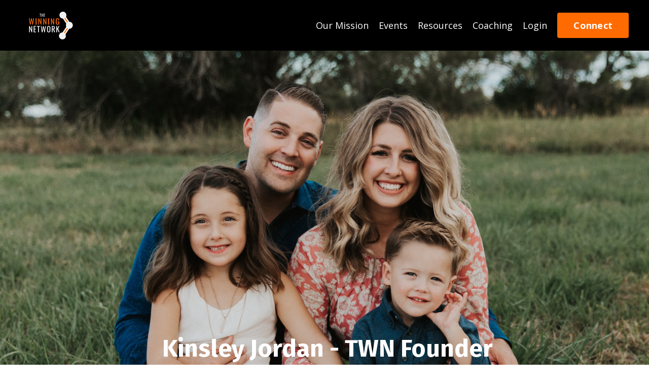

--- FILE ---
content_type: text/html; charset=utf-8
request_url: https://www.thewinningnetwork.com/about
body_size: 11051
content:
<!doctype html>
<html lang="en">
  <head>
    
              <meta name="csrf-param" content="authenticity_token">
              <meta name="csrf-token" content="XFEm7ai+e+5zxZJoBm2UXvrVBW1uK4/q8DTcmtGqRr/P1LKyHd8DjP/tzLSstzNq/lerrOYyFzWEkeRrEkuhmg==">
            
    <title>
      
        About TWN
      
    </title>
    <meta charset="utf-8" />
    <meta http-equiv="x-ua-compatible" content="ie=edge, chrome=1">
    <meta name="viewport" content="width=device-width, initial-scale=1, shrink-to-fit=no">
    
    <meta property="og:type" content="website">
<meta property="og:url" content="https://www.thewinningnetwork.com/about">
<meta name="twitter:card" content="summary_large_image">

<meta property="og:title" content="About TWN">
<meta name="twitter:title" content="About TWN">




    
      <link href="https://kajabi-storefronts-production.kajabi-cdn.com/kajabi-storefronts-production/sites/178348/images/yYqSrUxbQKKa1dV1me7h_The_Winning_Network_-_Brand_Guideline_2.png?v=2" rel="shortcut icon" />
    
    <link rel="canonical" href="https://www.thewinningnetwork.com/about" />

    <!-- Google Fonts ====================================================== -->
    
      <link href="//fonts.googleapis.com/css?family=Open+Sans:400,700,400italic,700italic|Fira+Sans:400,700,400italic,700italic" rel="stylesheet" type="text/css">
    

    <!-- Kajabi CSS ======================================================== -->
    <link rel="stylesheet" media="screen" href="https://kajabi-app-assets.kajabi-cdn.com/assets/core-0d125629e028a5a14579c81397830a1acd5cf5a9f3ec2d0de19efb9b0795fb03.css" />

    

    <link rel="stylesheet" href="https://use.fontawesome.com/releases/v5.8.1/css/all.css" integrity="sha384-50oBUHEmvpQ+1lW4y57PTFmhCaXp0ML5d60M1M7uH2+nqUivzIebhndOJK28anvf" crossorigin="anonymous">

    <link rel="stylesheet" media="screen" href="https://kajabi-storefronts-production.kajabi-cdn.com/kajabi-storefronts-production/themes/3712557/assets/styles.css?161505403248778" />

    <!-- Customer CSS ====================================================== -->
    <link rel="stylesheet" media="screen" href="https://kajabi-storefronts-production.kajabi-cdn.com/kajabi-storefronts-production/themes/3712557/assets/overrides.css?161505403248778" />
    <style>
  /* Custom CSS Added Via Theme Settings */
  /* CSS Overrides go here */
</style>


    <!-- Kajabi Editor Only CSS ============================================ -->
    

    <!-- Header hook ======================================================= -->
    <script type="text/javascript">
  var Kajabi = Kajabi || {};
</script>
<script type="text/javascript">
  Kajabi.currentSiteUser = {
    "id" : "-1",
    "type" : "Guest",
    "contactId" : "",
  };
</script>
<script type="text/javascript">
  Kajabi.theme = {
    activeThemeName: "Encore",
    previewThemeId: null,
    editor: false
  };
</script>
<meta name="turbo-prefetch" content="false">
<script>
(function(i,s,o,g,r,a,m){i['GoogleAnalyticsObject']=r;i[r]=i[r]||function(){
(i[r].q=i[r].q||[]).push(arguments)
},i[r].l=1*new Date();a=s.createElement(o),
m=s.getElementsByTagName(o)[0];a.async=1;a.src=g;m.parentNode.insertBefore(a,m)
})(window,document,'script','//www.google-analytics.com/analytics.js','ga');
ga('create', 'UA-2364006888', 'auto', {});
ga('send', 'pageview');
</script>
<style type="text/css">
  #editor-overlay {
    display: none;
    border-color: #2E91FC;
    position: absolute;
    background-color: rgba(46,145,252,0.05);
    border-style: dashed;
    border-width: 3px;
    border-radius: 3px;
    pointer-events: none;
    cursor: pointer;
    z-index: 10000000000;
  }
  .editor-overlay-button {
    color: white;
    background: #2E91FC;
    border-radius: 2px;
    font-size: 13px;
    margin-inline-start: -24px;
    margin-block-start: -12px;
    padding-block: 3px;
    padding-inline: 10px;
    text-transform:uppercase;
    font-weight:bold;
    letter-spacing:1.5px;

    left: 50%;
    top: 50%;
    position: absolute;
  }
</style>
<script src="https://kajabi-app-assets.kajabi-cdn.com/vite/assets/track_analytics-999259ad.js" crossorigin="anonymous" type="module"></script><link rel="modulepreload" href="https://kajabi-app-assets.kajabi-cdn.com/vite/assets/stimulus-576c66eb.js" as="script" crossorigin="anonymous">
<link rel="modulepreload" href="https://kajabi-app-assets.kajabi-cdn.com/vite/assets/track_product_analytics-9c66ca0a.js" as="script" crossorigin="anonymous">
<link rel="modulepreload" href="https://kajabi-app-assets.kajabi-cdn.com/vite/assets/stimulus-e54d982b.js" as="script" crossorigin="anonymous">
<link rel="modulepreload" href="https://kajabi-app-assets.kajabi-cdn.com/vite/assets/trackProductAnalytics-3d5f89d8.js" as="script" crossorigin="anonymous">      <script type="text/javascript">
        if (typeof (window.rudderanalytics) === "undefined") {
          !function(){"use strict";window.RudderSnippetVersion="3.0.3";var sdkBaseUrl="https://cdn.rudderlabs.com/v3"
          ;var sdkName="rsa.min.js";var asyncScript=true;window.rudderAnalyticsBuildType="legacy",window.rudderanalytics=[]
          ;var e=["setDefaultInstanceKey","load","ready","page","track","identify","alias","group","reset","setAnonymousId","startSession","endSession","consent"]
          ;for(var n=0;n<e.length;n++){var t=e[n];window.rudderanalytics[t]=function(e){return function(){
          window.rudderanalytics.push([e].concat(Array.prototype.slice.call(arguments)))}}(t)}try{
          new Function('return import("")'),window.rudderAnalyticsBuildType="modern"}catch(a){}
          if(window.rudderAnalyticsMount=function(){
          "undefined"==typeof globalThis&&(Object.defineProperty(Object.prototype,"__globalThis_magic__",{get:function get(){
          return this},configurable:true}),__globalThis_magic__.globalThis=__globalThis_magic__,
          delete Object.prototype.__globalThis_magic__);var e=document.createElement("script")
          ;e.src="".concat(sdkBaseUrl,"/").concat(window.rudderAnalyticsBuildType,"/").concat(sdkName),e.async=asyncScript,
          document.head?document.head.appendChild(e):document.body.appendChild(e)
          },"undefined"==typeof Promise||"undefined"==typeof globalThis){var d=document.createElement("script")
          ;d.src="https://polyfill-fastly.io/v3/polyfill.min.js?version=3.111.0&features=Symbol%2CPromise&callback=rudderAnalyticsMount",
          d.async=asyncScript,document.head?document.head.appendChild(d):document.body.appendChild(d)}else{
          window.rudderAnalyticsMount()}window.rudderanalytics.load("2apYBMHHHWpiGqicceKmzPebApa","https://kajabiaarnyhwq.dataplane.rudderstack.com",{})}();
        }
      </script>
      <script type="text/javascript">
        if (typeof (window.rudderanalytics) !== "undefined") {
          rudderanalytics.page({"account_id":"158289","site_id":"178348"});
        }
      </script>
      <script type="text/javascript">
        if (typeof (window.rudderanalytics) !== "undefined") {
          (function () {
            function AnalyticsClickHandler (event) {
              const targetEl = event.target.closest('a') || event.target.closest('button');
              if (targetEl) {
                rudderanalytics.track('Site Link Clicked', Object.assign(
                  {"account_id":"158289","site_id":"178348"},
                  {
                    link_text: targetEl.textContent.trim(),
                    link_href: targetEl.href,
                    tag_name: targetEl.tagName,
                  }
                ));
              }
            };
            document.addEventListener('click', AnalyticsClickHandler);
          })();
        }
      </script>
<script>
!function(f,b,e,v,n,t,s){if(f.fbq)return;n=f.fbq=function(){n.callMethod?
n.callMethod.apply(n,arguments):n.queue.push(arguments)};if(!f._fbq)f._fbq=n;
n.push=n;n.loaded=!0;n.version='2.0';n.agent='plkajabi';n.queue=[];t=b.createElement(e);t.async=!0;
t.src=v;s=b.getElementsByTagName(e)[0];s.parentNode.insertBefore(t,s)}(window,
                                                                      document,'script','https://connect.facebook.net/en_US/fbevents.js');


fbq('init', '100636775095238', {"ct":"","country":null,"em":"","fn":"","ln":"","pn":"","zp":""});
fbq('track', "PageView");</script>
<noscript><img height="1" width="1" style="display:none"
src="https://www.facebook.com/tr?id=100636775095238&ev=PageView&noscript=1"
/></noscript>
<meta name='site_locale' content='en'><style type="text/css">
  /* Font Awesome 4 */
  .fa.fa-twitter{
    font-family:sans-serif;
  }
  .fa.fa-twitter::before{
    content:"𝕏";
    font-size:1.2em;
  }

  /* Font Awesome 5 */
  .fab.fa-twitter{
    font-family:sans-serif;
  }
  .fab.fa-twitter::before{
    content:"𝕏";
    font-size:1.2em;
  }
</style>
<link rel="stylesheet" href="https://cdn.jsdelivr.net/npm/@kajabi-ui/styles@1.0.4/dist/kajabi_products/kajabi_products.css" />
<script type="module" src="https://cdn.jsdelivr.net/npm/@pine-ds/core@3.14.0/dist/pine-core/pine-core.esm.js"></script>
<script nomodule src="https://cdn.jsdelivr.net/npm/@pine-ds/core@3.14.0/dist/pine-core/index.esm.js"></script>


  </head>
  <body>
    <div id="section-header" data-section-id="header"><style>
  .header {
    font-size: 16px;
    background-color: #000000;
  }
  .header-mobile {
    background-color: #000000;
  }
  .header a.link-list__link {
    color: ;
  }
  .header a.link-list__link:hover {
    color: ;
  }
  .header .dropdown__trigger {
    color:  !important;
  }
  .header .dropdown__trigger:hover {
    color: ;
  }
  .header .dropdown__item a {
    color: ;
  }
  .header .user__login a {
    color: ;
  }
  .header .hamburger__slice {
    background-color: ;
  }
  @media (min-width: 768px) {
    .header {
      font-size: 18px;
    }
    .header .dropdown__menu {
      background-color: #000000;
    }
  }
  @media (max-width: 767px) {
    .header a.link-list__link {
      text-align: left;
      color: ;
    }
    .header .dropdown__item a {
      text-align: left;
      color: ;
    }
    .header .user__login a {
      text-align: left;
      color: ;
    }
    .header--overlay .header__content--mobile  {
      padding: 20px 0;
    }
    
      .header__content--mobile  {
        padding: 20px 0;
      }
    
    .header__content--mobile  {
      text-align: left;
      background-color: #fff;
    }
  }
</style>

<div class="hidden">
  
    
  
    
  
    
  
    
  
</div>

<header class="header header--static  " kjb-settings-id="sections_header_settings_background_color">
  <div class="announcements">
    
      
    
      
    
      
    
      
    
  </div>
  
    <div class="header__wrap">
      <div class="header__content header__content--desktop background-dark">
        <div class="container header__container media">
          
            
                <div id="block-1555988494486" class="header__block header__block--logo header__block--show">
  <style>
  #block-1555988494486 {
    line-height: 1;
  }
  #block-1555988494486 .logo__image {
    display: block;
    width: 120px;
  }
  #block-1555988494486 .logo__text {
    color: ;
  }
</style>

<a class="logo" href="/">
  
    
      <img class="logo__image" src="https://kajabi-storefronts-production.kajabi-cdn.com/kajabi-storefronts-production/themes/3712557/settings_images/w7woQQNQRdaEdazvBiEf_file.jpg" kjb-settings-id="sections_header_blocks_1555988494486_settings_logo" alt="Header Logo" />
    
  
</a>

</div>

              
          
            
                <div id="block-1555988491313" class="header__block header__switch-content header__block--menu media__body">
  <div class="link-list justify-content-right" kjb-settings-id="sections_header_blocks_1555988491313_settings_menu">
  
    <a class="link-list__link" href="https://www.thewinningnetwork.com/about" rel="noopener">Our Mission</a>
  
    <a class="link-list__link" href="https://www.thewinningnetwork.com/events" rel="noopener">Events</a>
  
    <a class="link-list__link" href="https://www.thewinningnetwork.com/resources" rel="noopener">Resources</a>
  
    <a class="link-list__link" href="https://www.thewinningnetwork.com/coaching" rel="noopener">Coaching</a>
  
</div>

</div>

              
          
            
                <div id="block-1555988487706" class="header__block header__switch-content header__block--user">
  <div class="user" kjb-settings-id="sections_header_blocks_1555988487706_settings_language_login">
  
    <span class="user__login" kjb-settings-id="language_login"><a href="/login">Login</a></span>
  
</div>

</div>

              
          
            
                <div id="block-1614968545294" class="header__block header__switch-content header__block--cta">
  


<style>
  #block-1614968545294 .btn {
    border-color: #ff6b00;
    border-radius: 4px;
    color: ;
    background-color: #ff6b00;
  }
  #block-1614968545294 .btn-outline {
    color: #ff6b00 !important;
    background: transparent;
  }
  
    
      #block-1614968545294 .btn {
        color: #fff;
      }
    
  
</style>

<a class="btn btn-medium btn-solid btn- background-light" href="#two-step"  data-target="#two-step" data-toggle="modal"   kjb-settings-id="sections_header_blocks_1614968545294_settings_btn_background_color">
  Connect
</a>

</div>

              
          
          <div class="hamburger hidden--desktop">
            <div class="hamburger__slices">
              <div class="hamburger__slice hamburger--slice-1"></div>
              <div class="hamburger__slice hamburger--slice-2"></div>
              <div class="hamburger__slice hamburger--slice-3"></div>
              <div class="hamburger__slice hamburger--slice-4"></div>
            </div>
          </div>
        </div>
      </div>
      <div class="header__content header__content--mobile background-light"></div>
    </div>
  
</header>

</div>
    <main>
      <div data-content-for-index data-dynamic-sections="index"><div id="section-1575400116835" data-section-id="1575400116835"><style>
  
    #section-1575400116835 {
      background-image: url(https://kajabi-storefronts-production.kajabi-cdn.com/kajabi-storefronts-production/themes/3712557/settings_images/atZagu9tT5e8FvbKbe0S_Jordan_Family_Session-46.jpg);
      background-position: top;
    }
  
  #section-1575400116835 .section {
    background-color: rgba(22, 30, 42, 0);
  }
  #section-1575400116835 .sizer {
    padding-top: 40px;
    padding-bottom: 40px;
  }
  #section-1575400116835 .container {
    max-width: calc(1260px + 10px + 10px);
    padding-right: 10px;
    padding-left: 10px;
  }
  #section-1575400116835 .container--full {
    max-width: calc(100% + 10px + 10px);
  }
  @media (min-width: 768px) {
    
      #section-1575400116835 {
        
      }
    
    #section-1575400116835 .sizer {
      padding-top: 100px;
      padding-bottom: 100px;
    }
    #section-1575400116835 .container {
      max-width: calc(1260px + 40px + 40px);
      padding-right: 40px;
      padding-left: 40px;
    }
    #section-1575400116835 .container--full {
      max-width: calc(100% + 40px + 40px);
    }
  }
  
</style>

<div kjb-settings-id="sections_1575400116835_settings_background_color"
  class="section
  
  
  background-dark "
  data-reveal-event=""
  data-reveal-offset=""
  data-reveal-units="seconds">
  <div class="sizer ">
    
    <div class="container ">
      <div class="row align-items-center justify-content-center">
        
          <style>
  
  #block-1614101241232 {
    margin-top: 0px;
    margin-right: 0px;
    margin-bottom: 0px;
    margin-left: 0px;
  }
  #block-1614101241232.block-type--blog .block {
    padding: 0;
    
    
    
    
  }
  #block-1614101241232.block-type--offer .block {
    padding: 0;
    
    
    
    
  }
  #block-1614101241232 .block {
    border: 4px none black;
    border-radius: 4px;
    
    
    
    
    
    
    
  }
  @media (min-width: 768px) {
    #block-1614101241232 {
      margin-top: 0px;
      margin-right: 0px;
      margin-bottom: 0px;
      margin-left: 0px;
    }
    #block-1614101241232.block-type--blog .block {
      padding: 0;
      
      
      
      
    }
    #block-1614101241232.block-type--offer .block {
      padding: 0;
      
      
      
      
    }
    #block-1614101241232 .block {
      
      
      
      
      
      
      
    }
}
  @media (max-width: 767px) {
    #block-1614101241232 {
      text-align: left;
    }
  }
</style>


<div kjb-settings-id="sections_1575400116835_blocks_1614101241232_settings_width"
  id="block-1614101241232"
  class="
  block-type--text
  text-left
  col-6
  
  
  
    
  
  "
  data-reveal-event=""
  data-reveal-offset=""
  data-reveal-units="seconds" >
  <div class="block
    box-shadow-none
    background-unrecognized"
    
      data-aos="none" 
      data-aos-delay="0"
      data-aos-duration="0"
    
    >
    
    <style>
  
  #block-1577982541036_0 .btn {
    margin-top: 1rem;
  }
</style>

<p>&nbsp;</p>
<p>&nbsp;</p>
<p>&nbsp;</p>
<p>&nbsp;</p>

  </div>
</div>

        
          <style>
  
  #block-1575400116835_0 {
    margin-top: 0px;
    margin-right: 0px;
    margin-bottom: 0px;
    margin-left: 0px;
  }
  #block-1575400116835_0.block-type--blog .block {
    padding: 0;
    
    
    
    
  }
  #block-1575400116835_0.block-type--offer .block {
    padding: 0;
    
    
    
    
  }
  #block-1575400116835_0 .block {
    border: 4px none black;
    border-radius: 4px;
    
    
    
    
    
    
    
  }
  @media (min-width: 768px) {
    #block-1575400116835_0 {
      margin-top: 0px;
      margin-right: 0px;
      margin-bottom: 0px;
      margin-left: 0px;
    }
    #block-1575400116835_0.block-type--blog .block {
      padding: 0;
      
      
      
      
    }
    #block-1575400116835_0.block-type--offer .block {
      padding: 0;
      
      
      
      
    }
    #block-1575400116835_0 .block {
      
      
      
      
      
      
      
    }
}
  @media (max-width: 767px) {
    #block-1575400116835_0 {
      text-align: left;
    }
  }
</style>


<div kjb-settings-id="sections_1575400116835_blocks_1575400116835_0_settings_width"
  id="block-1575400116835_0"
  class="
  block-type--text
  text-center
  col-9
  
  
  
    
  
  "
  data-reveal-event=""
  data-reveal-offset=""
  data-reveal-units="seconds" >
  <div class="block
    box-shadow-none
    background-unrecognized"
    
      data-aos="none" 
      data-aos-delay="0"
      data-aos-duration="0"
    
    >
    
    <style>
  
  #block-1577982541036_0 .btn {
    margin-top: 1rem;
  }
</style>

<h1>&nbsp;</h1>
<h1>&nbsp;</h1>
<h1>&nbsp;</h1>
<p>&nbsp;</p>
<h1>&nbsp;Kinsley Jordan - TWN&nbsp;Founder</h1>

  </div>
</div>

        
          <style>
  
  #block-1614121605789 {
    margin-top: 0px;
    margin-right: 0px;
    margin-bottom: 0px;
    margin-left: 0px;
  }
  #block-1614121605789.block-type--blog .block {
    padding: 0;
    
    
    
    
  }
  #block-1614121605789.block-type--offer .block {
    padding: 0;
    
    
    
    
  }
  #block-1614121605789 .block {
    border: 4px none black;
    border-radius: 4px;
    
    
    
    
    
    
    
  }
  @media (min-width: 768px) {
    #block-1614121605789 {
      margin-top: 0px;
      margin-right: 0px;
      margin-bottom: 0px;
      margin-left: 0px;
    }
    #block-1614121605789.block-type--blog .block {
      padding: 0;
      
      
      
      
    }
    #block-1614121605789.block-type--offer .block {
      padding: 0;
      
      
      
      
    }
    #block-1614121605789 .block {
      
      
      
      
      
      
      
    }
}
  @media (max-width: 767px) {
    #block-1614121605789 {
      text-align: center;
    }
  }
</style>


<div kjb-settings-id="sections_1575400116835_blocks_1614121605789_settings_width"
  id="block-1614121605789"
  class="
  block-type--cta
  text-center
  col-4
  
  
  
    
  
  "
  data-reveal-event=""
  data-reveal-offset=""
  data-reveal-units="seconds" >
  <div class="block
    box-shadow-none
    background-unrecognized"
    
      data-aos="none" 
      data-aos-delay="0"
      data-aos-duration="0"
    
    >
    
    


<style>
  #block-1614121605789 .btn {
    border-color: #ff6b00;
    border-radius: 4px;
    color: ;
    background-color: #ff6b00;
  }
  #block-1614121605789 .btn-outline {
    color: #ff6b00 !important;
    background: transparent;
  }
  
    
      #block-1614121605789 .btn {
        color: #fff;
      }
    
  
</style>

<a class="btn btn-medium btn-solid btn-full background-light" href="https://linktr.ee/kinsleyjordan"   kjb-settings-id="sections_1575400116835_blocks_1614121605789_settings_btn_background_color">
  Connect with Kinsley
</a>

  </div>
</div>

        
      </div>
    </div>
  </div>
</div>
</div><div id="section-1614962983907" data-section-id="1614962983907"><style>
  
  #section-1614962983907 .section {
    background-color: #ffffff;
  }
  #section-1614962983907 .sizer {
    padding-top: 40px;
    padding-bottom: 40px;
  }
  #section-1614962983907 .container {
    max-width: calc(1260px + 10px + 10px);
    padding-right: 10px;
    padding-left: 10px;
  }
  #section-1614962983907 .container--full {
    max-width: calc(100% + 10px + 10px);
  }
  @media (min-width: 768px) {
    
    #section-1614962983907 .sizer {
      padding-top: 100px;
      padding-bottom: 100px;
    }
    #section-1614962983907 .container {
      max-width: calc(1260px + 40px + 40px);
      padding-right: 40px;
      padding-left: 40px;
    }
    #section-1614962983907 .container--full {
      max-width: calc(100% + 40px + 40px);
    }
  }
  
</style>

<div kjb-settings-id="sections_1614962983907_settings_background_color"
  class="section
  
  
  background-light "
  data-reveal-event=""
  data-reveal-offset=""
  data-reveal-units="seconds">
  <div class="sizer ">
    
    <div class="container ">
      <div class="row align-items-center justify-content-center">
        
          <style>
  
  #block-1614962983907_0 {
    margin-top: 0px;
    margin-right: 0px;
    margin-bottom: 0px;
    margin-left: 0px;
  }
  #block-1614962983907_0.block-type--blog .block {
    padding: 0;
    
    
    
    
  }
  #block-1614962983907_0.block-type--offer .block {
    padding: 0;
    
    
    
    
  }
  #block-1614962983907_0 .block {
    border: 4px none black;
    border-radius: 4px;
    
    
    
    
    
    
    
  }
  @media (min-width: 768px) {
    #block-1614962983907_0 {
      margin-top: 0px;
      margin-right: 0px;
      margin-bottom: 0px;
      margin-left: 0px;
    }
    #block-1614962983907_0.block-type--blog .block {
      padding: 0;
      
      
      
      
    }
    #block-1614962983907_0.block-type--offer .block {
      padding: 0;
      
      
      
      
    }
    #block-1614962983907_0 .block {
      
      
      
      
      
      
      
    }
}
  @media (max-width: 767px) {
    #block-1614962983907_0 {
      text-align: left;
    }
  }
</style>


<div kjb-settings-id="sections_1614962983907_blocks_1614962983907_0_settings_width"
  id="block-1614962983907_0"
  class="
  block-type--text
  text-left
  col-10
  
  
  
    
  
  "
  data-reveal-event=""
  data-reveal-offset=""
  data-reveal-units="seconds" >
  <div class="block
    box-shadow-none
    background-unrecognized"
    
      data-aos="none" 
      data-aos-delay="0"
      data-aos-duration="0"
    
    >
    
    <style>
  
  #block-1577982541036_0 .btn {
    margin-top: 1rem;
  }
</style>

<p style="text-align: center;"><strong>All The Tools You Need To&nbsp;Lead A Successful&nbsp;&amp;&nbsp;Purpose Filled Life</strong></p>
<p style="text-align: center;">The Winning Network is your team of premier experts, experienced coaches, creative strategists and prominent mentors who understand that your desire to win at life and succeed in business is so much more than just a destination, a position, or a salary, but instead we understand that Winning is being able to truly enjoy the intentional process of growth we pioneer together so you CAN enjoy the destination when you arrive.</p>

  </div>
</div>

        
      </div>
    </div>
  </div>
</div>
</div><div id="section-1575400154555" data-section-id="1575400154555"><style>
  
  #section-1575400154555 .section {
    background-color: #f9f9f9;
  }
  #section-1575400154555 .sizer {
    padding-top: 40px;
    padding-bottom: 40px;
  }
  #section-1575400154555 .container {
    max-width: calc(1260px + 10px + 10px);
    padding-right: 10px;
    padding-left: 10px;
  }
  #section-1575400154555 .container--full {
    max-width: calc(100% + 10px + 10px);
  }
  @media (min-width: 768px) {
    
    #section-1575400154555 .sizer {
      padding-top: 100px;
      padding-bottom: 100px;
    }
    #section-1575400154555 .container {
      max-width: calc(1260px + 40px + 40px);
      padding-right: 40px;
      padding-left: 40px;
    }
    #section-1575400154555 .container--full {
      max-width: calc(100% + 40px + 40px);
    }
  }
  
</style>

<div kjb-settings-id="sections_1575400154555_settings_background_color"
  class="section
  
  
  background-light "
  data-reveal-event=""
  data-reveal-offset=""
  data-reveal-units="seconds">
  <div class="sizer ">
    
    <div class="container ">
      <div class="row align-items-center justify-content-between">
        
          <style>
  
  #block-1575400154555_0 {
    margin-top: 0px;
    margin-right: 0px;
    margin-bottom: 0px;
    margin-left: 0px;
  }
  #block-1575400154555_0.block-type--blog .block {
    padding: 0;
    
    
    
    
  }
  #block-1575400154555_0.block-type--offer .block {
    padding: 0;
    
    
    
    
  }
  #block-1575400154555_0 .block {
    border: 4px none black;
    border-radius: 4px;
    
    
    
    
    
    
    
  }
  @media (min-width: 768px) {
    #block-1575400154555_0 {
      margin-top: 0px;
      margin-right: 0px;
      margin-bottom: 0px;
      margin-left: 0px;
    }
    #block-1575400154555_0.block-type--blog .block {
      padding: 0;
      
      
      
      
    }
    #block-1575400154555_0.block-type--offer .block {
      padding: 0;
      
      
      
      
    }
    #block-1575400154555_0 .block {
      
      
      
      
      
      
      
    }
}
  @media (max-width: 767px) {
    #block-1575400154555_0 {
      text-align: left;
    }
  }
</style>


<div kjb-settings-id="sections_1575400154555_blocks_1575400154555_0_settings_width"
  id="block-1575400154555_0"
  class="
  block-type--text
  text-left
  col-8
  
  
  
    
  
  "
  data-reveal-event=""
  data-reveal-offset=""
  data-reveal-units="seconds" >
  <div class="block
    box-shadow-none
    background-unrecognized"
    
      data-aos="none" 
      data-aos-delay="0"
      data-aos-duration="0"
    
    >
    
    <style>
  
  #block-1577982541036_0 .btn {
    margin-top: 1rem;
  }
</style>

<h2><span style="color: #ff7b00;">Hey there,</span> I'm Kinsley.</h2>
<p>I want to personally welcome you to The Winning Network. I'm Kinsley and I am STOKED that you are on our page. I am the founder of The Winning Network and one of Your Winning Coaches. Outside of TWN, I am a husband to Brooke Jordan, dad to Hadley Grace and Kaden King, Air Force Instructor Pilot, and Innovation Consultant,&nbsp;Podcaster, and a Worship Pastor.&nbsp;</p>

  </div>
</div>

        
          <style>
  
  #block-1614825854983 {
    margin-top: 0px;
    margin-right: 0px;
    margin-bottom: 0px;
    margin-left: 0px;
  }
  #block-1614825854983.block-type--blog .block {
    padding: 0;
    
    
    
    
  }
  #block-1614825854983.block-type--offer .block {
    padding: 0;
    
    
    
    
  }
  #block-1614825854983 .block {
    border: 4px none black;
    border-radius: 4px;
    
    
    
    
    
    
    
  }
  @media (min-width: 768px) {
    #block-1614825854983 {
      margin-top: 0px;
      margin-right: 0px;
      margin-bottom: 0px;
      margin-left: 0px;
    }
    #block-1614825854983.block-type--blog .block {
      padding: 0;
      
      
      
      
    }
    #block-1614825854983.block-type--offer .block {
      padding: 0;
      
      
      
      
    }
    #block-1614825854983 .block {
      
      
      
      
      
      
      
    }
}
  @media (max-width: 767px) {
    #block-1614825854983 {
      text-align: ;
    }
  }
</style>


<div kjb-settings-id="sections_1575400154555_blocks_1614825854983_settings_width"
  id="block-1614825854983"
  class="
  block-type--image
  text-
  col-4
  
  
  
    
  
  "
  data-reveal-event=""
  data-reveal-offset=""
  data-reveal-units="seconds" >
  <div class="block
    box-shadow-none
    background-unrecognized"
    
      data-aos="none" 
      data-aos-delay="0"
      data-aos-duration="0"
    
    >
    
    <style>
  #block-1614825854983 .block {
        display: flex;
        justify-content: flex-start;
      }
  #block-1614825854983 .image {
    width: 100%;
    
  }
  #block-1614825854983 .image__image {
    width: 100%;
    
    border-radius: 4px;
  }
  #block-1614825854983 .image__overlay {
    
      opacity: 0;
    
    background-color: #fff;
    border-radius: 4px;
  }
  #block-1614825854983 .image__overlay-text {
    color:  !important;
  }
  @media (min-width: 768px) {
    #block-1614825854983 .block {
        display: flex;
        justify-content: flex-start;
    }
    #block-1614825854983 .image__overlay {
      opacity: 0;
    }
    #block-1614825854983 .image__overlay:hover {
      opacity: 1;
    }
  }
  
</style>

<div class="image">
  
    
        <img class="image__image" src="https://kajabi-storefronts-production.kajabi-cdn.com/kajabi-storefronts-production/themes/3712557/settings_images/DYqu6KINQau4eZ5RVA9j_13.png" kjb-settings-id="sections_1575400154555_blocks_1614825854983_settings_image" alt="" />
    
    
  
</div>

  </div>
</div>

        
          <style>
  
  #block-1614824884904 {
    margin-top: 0px;
    margin-right: 0px;
    margin-bottom: 0px;
    margin-left: 0px;
  }
  #block-1614824884904.block-type--blog .block {
    padding: 0;
    
    
    
    
  }
  #block-1614824884904.block-type--offer .block {
    padding: 0;
    
    
    
    
  }
  #block-1614824884904 .block {
    border: 4px none black;
    border-radius: 4px;
    
    
    
    
    
    
    
  }
  @media (min-width: 768px) {
    #block-1614824884904 {
      margin-top: 0px;
      margin-right: 0px;
      margin-bottom: 0px;
      margin-left: 0px;
    }
    #block-1614824884904.block-type--blog .block {
      padding: 0;
      
      
      
      
    }
    #block-1614824884904.block-type--offer .block {
      padding: 0;
      
      
      
      
    }
    #block-1614824884904 .block {
      
      
      
      
      
      
      
    }
}
  @media (max-width: 767px) {
    #block-1614824884904 {
      text-align: ;
    }
  }
</style>


<div kjb-settings-id="sections_1575400154555_blocks_1614824884904_settings_width"
  id="block-1614824884904"
  class="
  block-type--image
  text-
  col-4
  
  
  
    
  
  "
  data-reveal-event=""
  data-reveal-offset=""
  data-reveal-units="seconds" >
  <div class="block
    box-shadow-none
    background-unrecognized"
    
      data-aos="none" 
      data-aos-delay="0"
      data-aos-duration="0"
    
    >
    
    <style>
  #block-1614824884904 .block {
        display: flex;
        justify-content: flex-start;
      }
  #block-1614824884904 .image {
    width: 100%;
    
      width: 500px;
    
  }
  #block-1614824884904 .image__image {
    width: 100%;
    
      width: 500px;
    
    border-radius: 4px;
  }
  #block-1614824884904 .image__overlay {
    
      opacity: 0;
    
    background-color: #fff;
    border-radius: 4px;
  }
  #block-1614824884904 .image__overlay-text {
    color:  !important;
  }
  @media (min-width: 768px) {
    #block-1614824884904 .block {
        display: flex;
        justify-content: flex-start;
    }
    #block-1614824884904 .image__overlay {
      opacity: 0;
    }
    #block-1614824884904 .image__overlay:hover {
      opacity: 1;
    }
  }
  
</style>

<div class="image">
  
    
        <img class="image__image" src="https://kajabi-storefronts-production.kajabi-cdn.com/kajabi-storefronts-production/themes/3712557/settings_images/IWZ32PN9SQSqu8rnam8N_16.png" kjb-settings-id="sections_1575400154555_blocks_1614824884904_settings_image" alt="" />
    
    
  
</div>

  </div>
</div>

        
          <style>
  
  #block-1614826029895 {
    margin-top: 0px;
    margin-right: 0px;
    margin-bottom: 0px;
    margin-left: 0px;
  }
  #block-1614826029895.block-type--blog .block {
    padding: 0;
    
    
    
    
  }
  #block-1614826029895.block-type--offer .block {
    padding: 0;
    
    
    
    
  }
  #block-1614826029895 .block {
    border: 4px none black;
    border-radius: 4px;
    
    
    
    
    
    
    
  }
  @media (min-width: 768px) {
    #block-1614826029895 {
      margin-top: 0px;
      margin-right: 0px;
      margin-bottom: 0px;
      margin-left: 0px;
    }
    #block-1614826029895.block-type--blog .block {
      padding: 0;
      
      
      
      
    }
    #block-1614826029895.block-type--offer .block {
      padding: 0;
      
      
      
      
    }
    #block-1614826029895 .block {
      
      
      
      
      
      
      
    }
}
  @media (max-width: 767px) {
    #block-1614826029895 {
      text-align: left;
    }
  }
</style>


<div kjb-settings-id="sections_1575400154555_blocks_1614826029895_settings_width"
  id="block-1614826029895"
  class="
  block-type--text
  text-left
  col-8
  
  
  
    
  
  "
  data-reveal-event=""
  data-reveal-offset=""
  data-reveal-units="seconds" >
  <div class="block
    box-shadow-none
    background-unrecognized"
    
      data-aos="none" 
      data-aos-delay="0"
      data-aos-duration="0"
    
    >
    
    <style>
  
  #block-1577982541036_0 .btn {
    margin-top: 1rem;
  }
</style>

<p>My team and I are passionate about&nbsp;connecting people to their passion, for a purpose and creating fulfillment in their lives. I, personally am so passionate about this because I walked through a stage in my life where I stopped dreaming. Though that season was scary and unknown, it was the start of The Winning Network. Check out the story below!</p>

  </div>
</div>

        
          <style>
  
  #block-1614826336731 {
    margin-top: 0px;
    margin-right: 0px;
    margin-bottom: 0px;
    margin-left: 0px;
  }
  #block-1614826336731.block-type--blog .block {
    padding: 0;
    
    
    
    
  }
  #block-1614826336731.block-type--offer .block {
    padding: 0;
    
    
    
    
  }
  #block-1614826336731 .block {
    border: 4px none black;
    border-radius: 4px;
    
    
    
    
    
    
    
  }
  @media (min-width: 768px) {
    #block-1614826336731 {
      margin-top: 0px;
      margin-right: 0px;
      margin-bottom: 0px;
      margin-left: 0px;
    }
    #block-1614826336731.block-type--blog .block {
      padding: 0;
      
      
      
      
    }
    #block-1614826336731.block-type--offer .block {
      padding: 0;
      
      
      
      
    }
    #block-1614826336731 .block {
      
      
      
      
      
      
      
    }
}
  @media (max-width: 767px) {
    #block-1614826336731 {
      text-align: left;
    }
  }
</style>


<div kjb-settings-id="sections_1575400154555_blocks_1614826336731_settings_width"
  id="block-1614826336731"
  class="
  block-type--text
  text-left
  col-8
  
  
  
    
  
  "
  data-reveal-event=""
  data-reveal-offset=""
  data-reveal-units="seconds" >
  <div class="block
    box-shadow-none
    background-unrecognized"
    
      data-aos="none" 
      data-aos-delay="0"
      data-aos-duration="0"
    
    >
    
    <style>
  
  #block-1577982541036_0 .btn {
    margin-top: 1rem;
  }
</style>

<p style="text-align: center;">I remember the moment very clearly. I was 1.5 years away from being done with my 12 year Pilot commitment with the United States Air Force. It was at this point in my career that my peers, Commanders, and friends began to ask you the same question: are you staying in for 20, or are you getting out? I remember it so vividly because the question hit me like a brick to the chest. If it is possible for 1000 epiphanies to hit you in a single millisecond, that would have been my moment.&nbsp;</p>

  </div>
</div>

        
          <style>
  
  #block-1575400154555_1 {
    margin-top: 0px;
    margin-right: 0px;
    margin-bottom: 0px;
    margin-left: 0px;
  }
  #block-1575400154555_1.block-type--blog .block {
    padding: 0;
    
    
    
    
  }
  #block-1575400154555_1.block-type--offer .block {
    padding: 0;
    
    
    
    
  }
  #block-1575400154555_1 .block {
    border: 4px none black;
    border-radius: 4px;
    
    
    
    
    
    
    
  }
  @media (min-width: 768px) {
    #block-1575400154555_1 {
      margin-top: 0px;
      margin-right: 0px;
      margin-bottom: 0px;
      margin-left: 0px;
    }
    #block-1575400154555_1.block-type--blog .block {
      padding: 0;
      
      
      
      
    }
    #block-1575400154555_1.block-type--offer .block {
      padding: 0;
      
      
      
      
    }
    #block-1575400154555_1 .block {
      
      
      
      
      
      
      
    }
}
  @media (max-width: 767px) {
    #block-1575400154555_1 {
      text-align: ;
    }
  }
</style>


<div kjb-settings-id="sections_1575400154555_blocks_1575400154555_1_settings_width"
  id="block-1575400154555_1"
  class="
  block-type--image
  text-
  col-4
  
  
  
    
  
  "
  data-reveal-event=""
  data-reveal-offset=""
  data-reveal-units="seconds" >
  <div class="block
    box-shadow-none
    background-unrecognized"
    
      data-aos="none" 
      data-aos-delay="0"
      data-aos-duration="0"
    
    >
    
    <style>
  #block-1575400154555_1 .block {
        display: flex;
        justify-content: flex-start;
      }
  #block-1575400154555_1 .image {
    width: 100%;
    
  }
  #block-1575400154555_1 .image__image {
    width: 100%;
    
    border-radius: 4px;
  }
  #block-1575400154555_1 .image__overlay {
    
      opacity: 0;
    
    background-color: #fff;
    border-radius: 4px;
  }
  #block-1575400154555_1 .image__overlay-text {
    color:  !important;
  }
  @media (min-width: 768px) {
    #block-1575400154555_1 .block {
        display: flex;
        justify-content: flex-start;
    }
    #block-1575400154555_1 .image__overlay {
      opacity: 0;
    }
    #block-1575400154555_1 .image__overlay:hover {
      opacity: 1;
    }
  }
  
    @media (max-width: 767px) {
      #block-1575400154555_1 {
        -webkit-box-ordinal-group: 0;
        -ms-flex-order: -1;
        order: -1;
      }
    }
  
</style>

<div class="image">
  
    
        <img class="image__image" src="https://kajabi-storefronts-production.kajabi-cdn.com/kajabi-storefronts-production/themes/3712557/settings_images/2GjQfxq8TqmCZiLqHBbR_14.png" kjb-settings-id="sections_1575400154555_blocks_1575400154555_1_settings_image" alt="" />
    
    
  
</div>

  </div>
</div>

        
          <style>
  
  #block-1614119077680 {
    margin-top: 0px;
    margin-right: 0px;
    margin-bottom: 0px;
    margin-left: 0px;
  }
  #block-1614119077680.block-type--blog .block {
    padding: 0;
    
    
    
    
  }
  #block-1614119077680.block-type--offer .block {
    padding: 0;
    
    
    
    
  }
  #block-1614119077680 .block {
    border: 4px none black;
    border-radius: 4px;
    
    
    
    
    
    
    
  }
  @media (min-width: 768px) {
    #block-1614119077680 {
      margin-top: 0px;
      margin-right: 0px;
      margin-bottom: 0px;
      margin-left: 0px;
    }
    #block-1614119077680.block-type--blog .block {
      padding: 0;
      
      
      
      
    }
    #block-1614119077680.block-type--offer .block {
      padding: 0;
      
      
      
      
    }
    #block-1614119077680 .block {
      
      
      
      
      
      
      
    }
}
  @media (max-width: 767px) {
    #block-1614119077680 {
      text-align: ;
    }
  }
</style>


<div kjb-settings-id="sections_1575400154555_blocks_1614119077680_settings_width"
  id="block-1614119077680"
  class="
  block-type--image
  text-
  col-4
  
  
  
    
  
  "
  data-reveal-event=""
  data-reveal-offset=""
  data-reveal-units="seconds" >
  <div class="block
    box-shadow-none
    background-unrecognized"
    
      data-aos="none" 
      data-aos-delay="0"
      data-aos-duration="0"
    
    >
    
    <style>
  #block-1614119077680 .block {
        display: flex;
        justify-content: flex-start;
      }
  #block-1614119077680 .image {
    width: 100%;
    
  }
  #block-1614119077680 .image__image {
    width: 100%;
    
    border-radius: 4px;
  }
  #block-1614119077680 .image__overlay {
    
      opacity: 0;
    
    background-color: #fff;
    border-radius: 4px;
  }
  #block-1614119077680 .image__overlay-text {
    color:  !important;
  }
  @media (min-width: 768px) {
    #block-1614119077680 .block {
        display: flex;
        justify-content: flex-start;
    }
    #block-1614119077680 .image__overlay {
      opacity: 0;
    }
    #block-1614119077680 .image__overlay:hover {
      opacity: 1;
    }
  }
  
</style>

<div class="image">
  
    
        <img class="image__image" src="https://kajabi-storefronts-production.kajabi-cdn.com/kajabi-storefronts-production/themes/3712557/settings_images/zK2vIxhvQuONQNw1THlg_11.png" kjb-settings-id="sections_1575400154555_blocks_1614119077680_settings_image" alt="" />
    
    
  
</div>

  </div>
</div>

        
          <style>
  
  #block-1614911927632 {
    margin-top: 0px;
    margin-right: 0px;
    margin-bottom: 0px;
    margin-left: 0px;
  }
  #block-1614911927632.block-type--blog .block {
    padding: 0;
    
    
    
    
  }
  #block-1614911927632.block-type--offer .block {
    padding: 0;
    
    
    
    
  }
  #block-1614911927632 .block {
    border: 4px none black;
    border-radius: 4px;
    
    
    
    
    
    
    
  }
  @media (min-width: 768px) {
    #block-1614911927632 {
      margin-top: 0px;
      margin-right: 0px;
      margin-bottom: 0px;
      margin-left: 0px;
    }
    #block-1614911927632.block-type--blog .block {
      padding: 0;
      
      
      
      
    }
    #block-1614911927632.block-type--offer .block {
      padding: 0;
      
      
      
      
    }
    #block-1614911927632 .block {
      
      
      
      
      
      
      
    }
}
  @media (max-width: 767px) {
    #block-1614911927632 {
      text-align: left;
    }
  }
</style>


<div kjb-settings-id="sections_1575400154555_blocks_1614911927632_settings_width"
  id="block-1614911927632"
  class="
  block-type--text
  text-left
  col-8
  
  
  
    
  
  "
  data-reveal-event=""
  data-reveal-offset=""
  data-reveal-units="seconds" >
  <div class="block
    box-shadow-none
    background-unrecognized"
    
      data-aos="none" 
      data-aos-delay="0"
      data-aos-duration="0"
    
    >
    
    <style>
  
  #block-1577982541036_0 .btn {
    margin-top: 1rem;
  }
</style>

<p>&nbsp;I realized in that instant, I didn&rsquo;t know what was next in my life. I was a man with no plan, no goal, no aspiration, no dream. I remember standing there dumbfounded with these life-altering thoughts storming my mind. Somewhere along the way, I had become so focused on accomplishing the &ldquo;here and now&rdquo; and the Air Forces approved &ldquo;next steps to success&rdquo; that I had stopped listening to the dreams that dwelt in my own heart. I had allowed those visions for the future to be silenced by the well-intended advice of what I &ldquo;should be doing&rdquo; to &ldquo;stay the course for Command.&rdquo; It was at this moment I realized, I had stopped dreaming years ago. I was a man who had accomplished all I had set out to do and had nowhere else to go. I lacked vision, expectation, and even a single goal. In my own rush to accomplish the day-to-day, I forgot where I was going in my life.&nbsp;</p>

  </div>
</div>

        
          <style>
  
  #block-1614826490278 {
    margin-top: 0px;
    margin-right: 0px;
    margin-bottom: 0px;
    margin-left: 0px;
  }
  #block-1614826490278.block-type--blog .block {
    padding: 0;
    
    
    
    
  }
  #block-1614826490278.block-type--offer .block {
    padding: 0;
    
    
    
    
  }
  #block-1614826490278 .block {
    border: 4px none black;
    border-radius: 4px;
    
    
    
    
    
    
    
  }
  @media (min-width: 768px) {
    #block-1614826490278 {
      margin-top: 0px;
      margin-right: 0px;
      margin-bottom: 0px;
      margin-left: 0px;
    }
    #block-1614826490278.block-type--blog .block {
      padding: 0;
      
      
      
      
    }
    #block-1614826490278.block-type--offer .block {
      padding: 0;
      
      
      
      
    }
    #block-1614826490278 .block {
      
      
      
      
      
      
      
    }
}
  @media (max-width: 767px) {
    #block-1614826490278 {
      text-align: left;
    }
  }
</style>


<div kjb-settings-id="sections_1575400154555_blocks_1614826490278_settings_width"
  id="block-1614826490278"
  class="
  block-type--text
  text-left
  col-8
  
  
  
    
  
  "
  data-reveal-event=""
  data-reveal-offset=""
  data-reveal-units="seconds" >
  <div class="block
    box-shadow-none
    background-unrecognized"
    
      data-aos="none" 
      data-aos-delay="0"
      data-aos-duration="0"
    
    >
    
    <style>
  
  #block-1577982541036_0 .btn {
    margin-top: 1rem;
  }
</style>

<p>&nbsp;As terrifying as this moment was for me, I have grown to realize, I am not the only one to have experienced such a life-changing moment. As I have shared my experience with friends, family members, and co-workers, I have grown to see that this significant emotional event or one like it has impacted almost everyone I have come across.&nbsp; All of us who have been speechless in its wake have unfortunately suffered these mind-melting realizations seemingly alone with few places to turn for help, but not anymore!</p>

  </div>
</div>

        
          <style>
  
  #block-1614824763670 {
    margin-top: 0px;
    margin-right: 0px;
    margin-bottom: 0px;
    margin-left: 0px;
  }
  #block-1614824763670.block-type--blog .block {
    padding: 0;
    
    
    
    
  }
  #block-1614824763670.block-type--offer .block {
    padding: 0;
    
    
    
    
  }
  #block-1614824763670 .block {
    border: 4px none black;
    border-radius: 4px;
    
    
    
    
    
    
    
  }
  @media (min-width: 768px) {
    #block-1614824763670 {
      margin-top: 0px;
      margin-right: 0px;
      margin-bottom: 0px;
      margin-left: 0px;
    }
    #block-1614824763670.block-type--blog .block {
      padding: 0;
      
      
      
      
    }
    #block-1614824763670.block-type--offer .block {
      padding: 0;
      
      
      
      
    }
    #block-1614824763670 .block {
      
      
      
      
      
      
      
    }
}
  @media (max-width: 767px) {
    #block-1614824763670 {
      text-align: ;
    }
  }
</style>


<div kjb-settings-id="sections_1575400154555_blocks_1614824763670_settings_width"
  id="block-1614824763670"
  class="
  block-type--image
  text-
  col-4
  
  
  
    
  
  "
  data-reveal-event=""
  data-reveal-offset=""
  data-reveal-units="seconds" >
  <div class="block
    box-shadow-none
    background-unrecognized"
    
      data-aos="none" 
      data-aos-delay="0"
      data-aos-duration="0"
    
    >
    
    <style>
  #block-1614824763670 .block {
        display: flex;
        justify-content: flex-start;
      }
  #block-1614824763670 .image {
    width: 100%;
    
  }
  #block-1614824763670 .image__image {
    width: 100%;
    
    border-radius: 4px;
  }
  #block-1614824763670 .image__overlay {
    
      opacity: 0;
    
    background-color: #fff;
    border-radius: 4px;
  }
  #block-1614824763670 .image__overlay-text {
    color:  !important;
  }
  @media (min-width: 768px) {
    #block-1614824763670 .block {
        display: flex;
        justify-content: flex-start;
    }
    #block-1614824763670 .image__overlay {
      opacity: 0;
    }
    #block-1614824763670 .image__overlay:hover {
      opacity: 1;
    }
  }
  
</style>

<div class="image">
  
    
        <img class="image__image" src="https://kajabi-storefronts-production.kajabi-cdn.com/kajabi-storefronts-production/themes/3712557/settings_images/nSbCl8BHThm0QhByTwYz_12.png" kjb-settings-id="sections_1575400154555_blocks_1614824763670_settings_image" alt="" />
    
    
  
</div>

  </div>
</div>

        
          <style>
  
  #block-1614825901061 {
    margin-top: 0px;
    margin-right: 0px;
    margin-bottom: 0px;
    margin-left: 0px;
  }
  #block-1614825901061.block-type--blog .block {
    padding: 0;
    
    
    
    
  }
  #block-1614825901061.block-type--offer .block {
    padding: 0;
    
    
    
    
  }
  #block-1614825901061 .block {
    border: 4px none black;
    border-radius: 4px;
    
    
    
    
    
    
    
  }
  @media (min-width: 768px) {
    #block-1614825901061 {
      margin-top: 0px;
      margin-right: 0px;
      margin-bottom: 0px;
      margin-left: 0px;
    }
    #block-1614825901061.block-type--blog .block {
      padding: 0;
      
      
      
      
    }
    #block-1614825901061.block-type--offer .block {
      padding: 0;
      
      
      
      
    }
    #block-1614825901061 .block {
      
      
      
      
      
      
      
    }
}
  @media (max-width: 767px) {
    #block-1614825901061 {
      text-align: ;
    }
  }
</style>


<div kjb-settings-id="sections_1575400154555_blocks_1614825901061_settings_width"
  id="block-1614825901061"
  class="
  block-type--image
  text-
  col-4
  
  
  
    
  
  "
  data-reveal-event=""
  data-reveal-offset=""
  data-reveal-units="seconds" >
  <div class="block
    box-shadow-none
    background-unrecognized"
    
      data-aos="none" 
      data-aos-delay="0"
      data-aos-duration="0"
    
    >
    
    <style>
  #block-1614825901061 .block {
        display: flex;
        justify-content: flex-start;
      }
  #block-1614825901061 .image {
    width: 100%;
    
  }
  #block-1614825901061 .image__image {
    width: 100%;
    
    border-radius: 4px;
  }
  #block-1614825901061 .image__overlay {
    
      opacity: 0;
    
    background-color: #fff;
    border-radius: 4px;
  }
  #block-1614825901061 .image__overlay-text {
    color:  !important;
  }
  @media (min-width: 768px) {
    #block-1614825901061 .block {
        display: flex;
        justify-content: flex-start;
    }
    #block-1614825901061 .image__overlay {
      opacity: 0;
    }
    #block-1614825901061 .image__overlay:hover {
      opacity: 1;
    }
  }
  
</style>

<div class="image">
  
    
        <img class="image__image" src="https://kajabi-storefronts-production.kajabi-cdn.com/kajabi-storefronts-production/themes/3712557/settings_images/OWImWQ96LIEQfZBMywSB_15.png" kjb-settings-id="sections_1575400154555_blocks_1614825901061_settings_image" alt="" />
    
    
  
</div>

  </div>
</div>

        
          <style>
  
  #block-1614912693432 {
    margin-top: 0px;
    margin-right: 0px;
    margin-bottom: 0px;
    margin-left: 0px;
  }
  #block-1614912693432.block-type--blog .block {
    padding: 0;
    
    
    
    
  }
  #block-1614912693432.block-type--offer .block {
    padding: 0;
    
    
    
    
  }
  #block-1614912693432 .block {
    border: 4px none black;
    border-radius: 4px;
    
    
    
    
    
    
    
  }
  @media (min-width: 768px) {
    #block-1614912693432 {
      margin-top: 0px;
      margin-right: 0px;
      margin-bottom: 0px;
      margin-left: 0px;
    }
    #block-1614912693432.block-type--blog .block {
      padding: 0;
      
      
      
      
    }
    #block-1614912693432.block-type--offer .block {
      padding: 0;
      
      
      
      
    }
    #block-1614912693432 .block {
      
      
      
      
      
      
      
    }
}
  @media (max-width: 767px) {
    #block-1614912693432 {
      text-align: left;
    }
  }
</style>


<div kjb-settings-id="sections_1575400154555_blocks_1614912693432_settings_width"
  id="block-1614912693432"
  class="
  block-type--text
  text-left
  col-8
  
  
  
    
  
  "
  data-reveal-event=""
  data-reveal-offset=""
  data-reveal-units="seconds" >
  <div class="block
    box-shadow-none
    background-unrecognized"
    
      data-aos="none" 
      data-aos-delay="0"
      data-aos-duration="0"
    
    >
    
    <style>
  
  #block-1577982541036_0 .btn {
    margin-top: 1rem;
  }
</style>

<p>That is where The Winning Network was created. What started as a need I longed for in a season that I was so lost, turned into a business to help others facing similar struggles plus so much more.&nbsp;<span style="font-weight: 400;">At The Winning Network, our focus is not to help our family reach a peak of accomplishment, raise a victory flag and walk off the field of life, but instead to redefine what it means to &ldquo;Win&rdquo; altogether. At The Winning Network, &ldquo;Winning&rdquo; is not about reaching a desired state of being or result, but instead establishing a continued process of personal improvement and growth in which there is never an end state of success, however a continued state of fulfillment throughout the iterative process of constant growth. Those who merely desire to wage the war of goal setting, defeat the objective and raise their personal banner of &ldquo;Mission Accomplished&rdquo; will find no satisfaction, nor fulfillment in the grassroots of The Winning Network. </span><strong>Victory is not found in a result, but instead, in the process.</strong><span style="font-weight: 400;">&nbsp;</span></p>

  </div>
</div>

        
      </div>
    </div>
  </div>
</div>
</div><div id="section-1575400289798" data-section-id="1575400289798"><style>
  
    #section-1575400289798 {
      background-image: url(https://kajabi-storefronts-production.kajabi-cdn.com/kajabi-storefronts-production/themes/3712557/assets/background.jpg?161505403248778);
      background-position: center;
    }
  
  #section-1575400289798 .section {
    background-color: #ff6b00;
  }
  #section-1575400289798 .sizer {
    padding-top: 40px;
    padding-bottom: 40px;
  }
  #section-1575400289798 .container {
    max-width: calc(1260px + 10px + 10px);
    padding-right: 10px;
    padding-left: 10px;
  }
  #section-1575400289798 .container--full {
    max-width: calc(100% + 10px + 10px);
  }
  @media (min-width: 768px) {
    
      #section-1575400289798 {
        
      }
    
    #section-1575400289798 .sizer {
      padding-top: 100px;
      padding-bottom: 100px;
    }
    #section-1575400289798 .container {
      max-width: calc(1260px + 40px + 40px);
      padding-right: 40px;
      padding-left: 40px;
    }
    #section-1575400289798 .container--full {
      max-width: calc(100% + 40px + 40px);
    }
  }
  
</style>

<div kjb-settings-id="sections_1575400289798_settings_background_color"
  class="section
  
  
  background-light "
  data-reveal-event=""
  data-reveal-offset=""
  data-reveal-units="seconds">
  <div class="sizer ">
    
    <div class="container ">
      <div class="row align-items-center justify-content-center">
        
          <style>
  
  #block-1575400289798_0 {
    margin-top: 0px;
    margin-right: 0px;
    margin-bottom: 0px;
    margin-left: 0px;
  }
  #block-1575400289798_0.block-type--blog .block {
    padding: 0;
    
    
    
    
  }
  #block-1575400289798_0.block-type--offer .block {
    padding: 0;
    
    
    
    
  }
  #block-1575400289798_0 .block {
    border: 4px none black;
    border-radius: 4px;
    
    
    
    
    
    
    
  }
  @media (min-width: 768px) {
    #block-1575400289798_0 {
      margin-top: 0px;
      margin-right: 0px;
      margin-bottom: 0px;
      margin-left: 0px;
    }
    #block-1575400289798_0.block-type--blog .block {
      padding: 0;
      
      
      
      
    }
    #block-1575400289798_0.block-type--offer .block {
      padding: 0;
      
      
      
      
    }
    #block-1575400289798_0 .block {
      
      
      
      
      
      
      
    }
}
  @media (max-width: 767px) {
    #block-1575400289798_0 {
      text-align: left;
    }
  }
</style>


<div kjb-settings-id="sections_1575400289798_blocks_1575400289798_0_settings_width"
  id="block-1575400289798_0"
  class="
  block-type--text
  text-center
  col-8
  
  
  
    
  
  "
  data-reveal-event=""
  data-reveal-offset=""
  data-reveal-units="seconds" >
  <div class="block
    box-shadow-none
    background-unrecognized"
    
      data-aos="none" 
      data-aos-delay="0"
      data-aos-duration="0"
    
    >
    
    <style>
  
  #block-1577982541036_0 .btn {
    margin-top: 1rem;
  }
</style>

<h2>Join The Winning Network.</h2>

  </div>
</div>

        
          <style>
  
  #block-1575400289798_1 {
    margin-top: 0px;
    margin-right: 0px;
    margin-bottom: 0px;
    margin-left: 0px;
  }
  #block-1575400289798_1.block-type--blog .block {
    padding: 0;
    
      padding-top: 20px;
    
    
    
    
  }
  #block-1575400289798_1.block-type--offer .block {
    padding: 0;
    
      padding-top: 20px;
    
    
    
    
  }
  #block-1575400289798_1 .block {
    border: 4px none black;
    border-radius: 4px;
    
    
    
    
      padding-top: 20px;
    
    
    
    
  }
  @media (min-width: 768px) {
    #block-1575400289798_1 {
      margin-top: 0px;
      margin-right: 0px;
      margin-bottom: 0px;
      margin-left: 0px;
    }
    #block-1575400289798_1.block-type--blog .block {
      padding: 0;
      
        padding-top: 30px;
      
      
      
      
    }
    #block-1575400289798_1.block-type--offer .block {
      padding: 0;
      
        padding-top: 30px;
      
      
      
      
    }
    #block-1575400289798_1 .block {
      
      
      
      
        padding-top: 30px;
      
      
      
      
    }
}
  @media (max-width: 767px) {
    #block-1575400289798_1 {
      text-align: center;
    }
  }
</style>


<div kjb-settings-id="sections_1575400289798_blocks_1575400289798_1_settings_width"
  id="block-1575400289798_1"
  class="
  block-type--cta
  text-center
  col-8
  
  
  
    
  
  "
  data-reveal-event=""
  data-reveal-offset=""
  data-reveal-units="seconds" >
  <div class="block
    box-shadow-none
    background-unrecognized"
    
      data-aos="none" 
      data-aos-delay="0"
      data-aos-duration="0"
    
    >
    
    


<style>
  #block-1575400289798_1 .btn {
    border-color: #000000;
    border-radius: 4px;
    color: ;
    background-color: #000000;
  }
  #block-1575400289798_1 .btn-outline {
    color: #000000 !important;
    background: transparent;
  }
  
    
      #block-1575400289798_1 .btn {
        color: #fff;
      }
    
  
</style>

<a class="btn btn-medium btn-solid btn-auto background-dark" href="#two-step"  data-target="#two-step" data-toggle="modal"   kjb-settings-id="sections_1575400289798_blocks_1575400289798_1_settings_btn_background_color">
  Apply Today!
</a>

  </div>
</div>

        
      </div>
    </div>
  </div>
</div>
</div></div>
    </main>
    <div id="section-footer" data-section-id="footer">

  <style>
    #section-footer {
      -webkit-box-flex: 1;
      -ms-flex-positive: 1;
      flex-grow: 1;
      display: -webkit-box;
      display: -ms-flexbox;
      display: flex;
    }
    .footer {
      -webkit-box-flex: 1;
      -ms-flex-positive: 1;
      flex-grow: 1;
    }
  </style>

<style>
  .footer, .footer__block {
    font-size: 16px;
    color: ;
    background-color: #000000;
  }
  .footer .logo__text {
    color: ;
  }
  .footer a.link-list__link {
    color: ;
  }
  .footer .link-list__link:hover {
    color: ;
  }
  @media (min-width: 768px) {
    .footer, .footer__block {
      font-size: 18px;
    }
  }
  .powered-by {
    background-color: #000000;
  }
  
  
    .powered-by a {
      color: #fff;
    }
  
</style>

<footer class="footer  background-dark  " kjb-settings-id="sections_footer_settings_background_color">
  <div class="footer__content">
    <div class="container footer__container media">
      
        
            <div id="block-1555988519593" class="footer__block ">
  <style>
  #block-1555988519593 {
    line-height: 1;
  }
  #block-1555988519593 .logo__image {
    display: block;
    width: 120px;
  }
  #block-1555988519593 .logo__text {
    color: ;
  }
</style>

<a class="logo" href="/">
  
    
      <img class="logo__image" src="https://kajabi-storefronts-production.kajabi-cdn.com/kajabi-storefronts-production/themes/3712557/settings_images/eluxfJIGTRao4gl9TW0I_file.jpg" kjb-settings-id="sections_footer_blocks_1555988519593_settings_logo" alt="Footer Logo" />
    
  
</a>

</div>

          
      
        
            <div id="block-1614121545874" class="footer__block ">
  <style>
  .social-icons__icon {
    color:  !important;
  }
  .social-icons--round .social-icons__icon {
    background-color: #0072EF;
  }
  .social-icons--square .social-icons__icon {
    background-color: #0072EF;
  }
</style>

<div class="social-icons social-icons--" kjb-settings-id="sections_footer_blocks_1614121545874_settings_social_icons_text_color">
  
    <a class="social-icons__icon" href="https://www.facebook.com/YourWinningNetwork"  kjb-settings-id="sections_footer_blocks_1614121545874_settings_social_icon_link_facebook">
      <i class="fab fa-facebook-f"></i>
    </a>
  
  
    <a class="social-icons__icon" href="https://twitter.com/winningnetwork"  kjb-settings-id="sections_footer_blocks_1614121545874_settings_social_icon_link_twitter">
      <i class="fab fa-twitter"></i>
    </a>
  
  
    <a class="social-icons__icon" href="https://www.instagram.com/the.winningnetwork/?hl=en"  kjb-settings-id="sections_footer_blocks_1614121545874_settings_social_icon_link_instagram">
      <i class="fab fa-instagram"></i>
    </a>
  
  
    <a class="social-icons__icon" href="https://www.youtube.com/channel/UC8QyfZyWRBjVJ86xqnroIhQ"  kjb-settings-id="sections_footer_blocks_1614121545874_settings_social_icon_link_youtube">
      <i class="fab fa-youtube"></i>
    </a>
  
  
  
  
  
  
  
    <a class="social-icons__icon" href="https://www.linkedin.com/company/thewinningnetwork"  kjb-settings-id="sections_footer_blocks_1614121545874_settings_social_icon_link_linkedin">
      <i class="fab fa-linkedin-in"></i>
    </a>
  
  
  
  
  
  
  
</div>

</div>

        
      
    </div>
  </div>
</footer>

</div>
    <div id="section-two_step" data-section-id="two_step"><style>
  #two-step .modal__content {
    background: ;
  }
  
</style>

<div class="modal two-step" id="two-step" kjb-settings-id="sections_two_step_settings_two_step_edit">
  <div class="modal__content background-unrecognized">
    <div class="close-x">
      <div class="close-x__part"></div>
      <div class="close-x__part"></div>
    </div>
    <div class="modal__body row text- align-items-start justify-content-left">
      
         
              <style>
  
  #block-1585757543890 {
    margin-top: 0px;
    margin-right: 0px;
    margin-bottom: 0px;
    margin-left: 0px;
  }
  #block-1585757543890.block-type--blog .block {
    padding: 0;
    
    
    
    
  }
  #block-1585757543890.block-type--offer .block {
    padding: 0;
    
    
    
    
  }
  #block-1585757543890 .block {
    border: 4px none black;
    border-radius: 4px;
    
    
    
    
    
    
    
  }
  @media (min-width: 768px) {
    #block-1585757543890 {
      margin-top: 0px;
      margin-right: 0px;
      margin-bottom: 0px;
      margin-left: 0px;
    }
    #block-1585757543890.block-type--blog .block {
      padding: 0;
      
      
      
      
    }
    #block-1585757543890.block-type--offer .block {
      padding: 0;
      
      
      
      
    }
    #block-1585757543890 .block {
      
      
      
      
      
      
      
    }
}
  @media (max-width: 767px) {
    #block-1585757543890 {
      text-align: center;
    }
  }
</style>


<div kjb-settings-id="sections_two_step_blocks_1585757543890_settings_width"
  id="block-1585757543890"
  class="
  block-type--form
  text-center
  col-12
  
  
  
  "
  data-reveal-event=""
  data-reveal-offset=""
  data-reveal-units="" >
  <div class="block
    box-shadow-none
    background-unrecognized"
    
      data-aos="-" 
      data-aos-delay=""
      data-aos-duration=""
    
    >
    
    




<style>
  #block-1585757543890 .form-btn {
    border-color: #ff6b00;
    border-radius: 4px;
    background: #ff6b00;
    color: ;
  }
  #block-1585757543890 .btn-outline {
    color: #ff6b00 !important;
    background: transparent;
  }
  
    
      #block-1585757543890 .form-btn {
        color: #fff;
      }
    
  
  #block-1585757543890 .disclaimer-text {
    font-size: 16px;
    margin-top: 1.25rem;
    margin-bottom: 0;
    color: #888;
  }
</style>



<div class="form">
  <div kjb-settings-id="sections_two_step_blocks_1585757543890_settings_text"><h4>Schedule a Free Consult Today</h4>
<p>Get your winning life jump started. Fill out this form and a member of The Winning Network will be in touch with you shortly!</p></div>
  
    <form data-parsley-validate="true" data-kjb-disable-on-submit="true" action="https://www.thewinningnetwork.com/forms/637380/form_submissions" accept-charset="UTF-8" method="post"><input name="utf8" type="hidden" value="&#x2713;" autocomplete="off" /><input type="hidden" name="authenticity_token" value="XFEm7ai+e+5zxZJoBm2UXvrVBW1uK4/q8DTcmtGqRr/P1LKyHd8DjP/tzLSstzNq/lerrOYyFzWEkeRrEkuhmg==" autocomplete="off" /><input type="text" name="website_url" autofill="off" placeholder="Skip this field" style="display: none;" /><input type="hidden" name="kjb_fk_checksum" autofill="off" value="920e5df33f86642abd9b4f3a2acebf15" /><input type="hidden" name="form_submission[landing_page_id]" value="1898063" autofill="off" />
      <div class="">
        <input type="hidden" name="thank_you_url" value="">
        
          <div class="text-field form-group"><input type="text" name="form_submission[name]" id="form_submission_name" value="" required="required" class="form-control" placeholder="Name" /></div>
        
          <div class="email-field form-group"><input required="required" class="form-control" placeholder="Email" type="email" name="form_submission[email]" id="form_submission_email" /></div>
        
          <div class="phone-field form-group"><input required="required" class="form-control" placeholder="Phone Number" type="tel" name="form_submission[phone_number]" id="form_submission_phone_number" /></div>
        
          <div class="text-field form-group"><input type="text" name="form_submission[custom_18]" id="form_submission_custom_18" value="" required="required" class="form-control" placeholder="What interests you about the Executive Business package?" /></div>
        
          <div class="text-field form-group"><input type="text" name="form_submission[custom_5]" id="form_submission_custom_5" value="" required="required" class="form-control" placeholder="What&#39;s the greatest challenge you&#39;re experiencing?" /></div>
        
          <div class="text-field form-group"><input type="text" name="form_submission[custom_9]" id="form_submission_custom_9" value="" required="required" class="form-control" placeholder="What do you want your life to look like a year from now?" /></div>
        
          <div class="text-field form-group"><input type="text" name="form_submission[custom_1]" id="form_submission_custom_1" value="" required="required" class="form-control" placeholder="How can we partner with you to help you WIN?" /></div>
        
        <button id="form-button"
          class="form-btn
          btn-solid
          btn-full
          btn-medium
          background-light"
          type="submit"
          kjb-settings-id="sections_two_step_blocks_1585757543890_settings_btn_text">
          Submit
        </button>
      </div>
    </form>
    
  
</div>

  </div>
</div>

          
      
    </div>
  </div>
</div>



</div>
    <div id="section-exit_pop" data-section-id="exit_pop"><style>
  #exit-pop .modal__content {
    background: ;
  }
  
</style>






</div>
    


    <!-- Javascripts ======================================================= -->
    <script charset='ISO-8859-1' src='https://fast.wistia.com/assets/external/E-v1.js'></script>
    <script charset='ISO-8859-1' src='https://fast.wistia.com/labs/crop-fill/plugin.js'></script>
    <script src="https://kajabi-app-assets.kajabi-cdn.com/assets/encore_core-9ce78559ea26ee857d48a83ffa8868fa1d6e0743c6da46efe11250e7119cfb8d.js"></script>
    <script src="https://kajabi-storefronts-production.kajabi-cdn.com/kajabi-storefronts-production/themes/3712557/assets/scripts.js?161505403248778"></script>

    

    <!-- Customer JS ======================================================= -->
    <script>
  /* Custom JS Added Via Theme Settings */
  /* Javascript code goes here */
</script>

  </body>
</html>